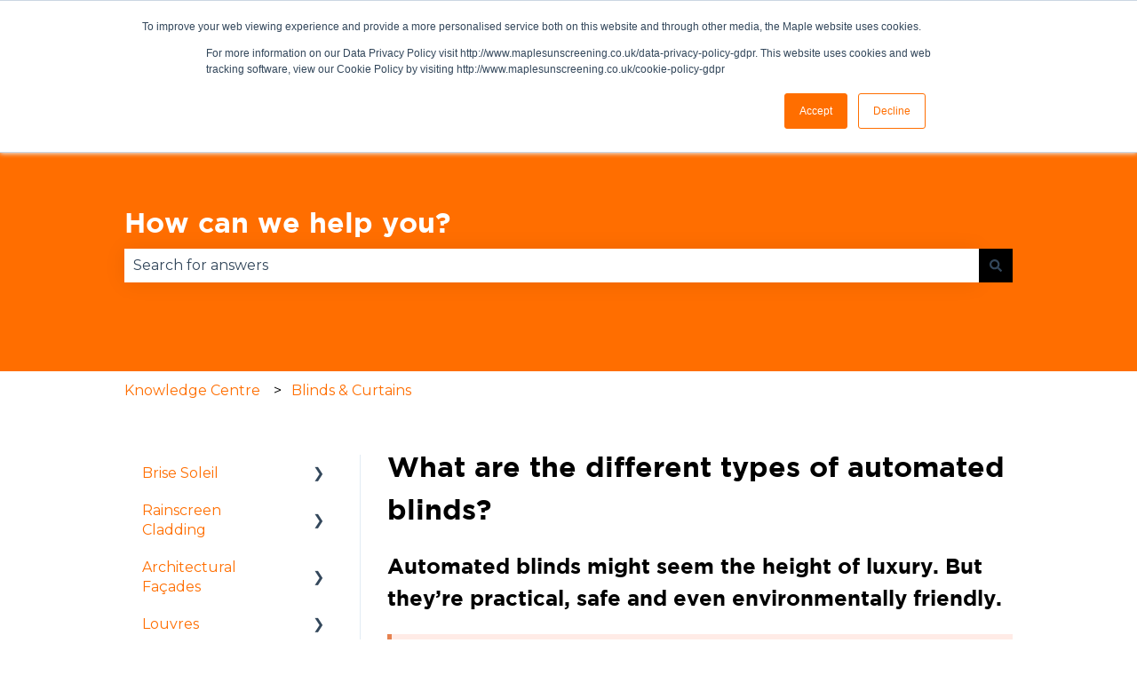

--- FILE ---
content_type: application/javascript; charset=UTF-8
request_url: https://api.livechatinc.com/v3.6/customer/action/get_dynamic_configuration?x-region=us-south1&license_id=9424100&client_id=c5e4f61e1a6c3b1521b541bc5c5a2ac5&url=https%3A%2F%2Fmaplefacades.co.uk%2Fknowledge%2Fwhat-are-the-options-for-automated-blinds&channel_type=code&jsonp=__tcmqqggylwn
body_size: 46
content:
__tcmqqggylwn({"organization_id":"642956f6-a711-47f1-a88d-16db1f80933d","livechat_active":false,"default_widget":"livechat"});

--- FILE ---
content_type: text/plain; charset=utf-8
request_url: https://rs.fullstory.com/rec/page
body_size: -58
content:
{"reason_code":2,"reason":"Org is disabled","cookie_domain":"maplefacades.co.uk"}


--- FILE ---
content_type: application/javascript
request_url: https://maplefacades.co.uk/hubfs/hub_generated/template_assets/1/5458360825/1743046458864/template_jquery.cms.help.js
body_size: -630
content:
$('p').each(function(){var $this=$(this);if($this.html().replace(/\s|&nbsp;/g,'').length==0)
$this.remove()});$('p:first-child > img').unwrap()

--- FILE ---
content_type: application/javascript
request_url: https://maplefacades.co.uk/hubfs/hub_generated/template_assets/1/5427622454/1743046458197/template_mobile-nav.js
body_size: -389
content:
$(function(){$(".custom-menu-primary").after('<a class="mobile-icon"><span></span></a>');$(".custom-menu-primary .hs-menu-flow-horizontal>ul").before('<a class="close-icon"><span></span></a>');$(".mobile-icon, .close-icon").click(function(){$("body").toggleClass("show-mobile-nav no-scroll");$("html").toggleClass("no-scroll")});function setMenuHeight(){var height=$(document).outerHeight(!0);$(".custom-menu-primary").height(height)}
setMenuHeight();$(window).resize(setMenuHeight);$("body").find("script").remove().end().wrapInner('<div id="site-wrapper"></div>')})